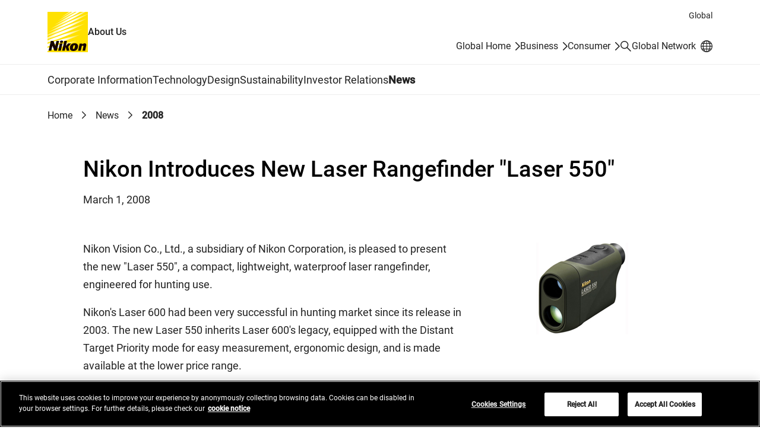

--- FILE ---
content_type: text/html
request_url: https://www.nikon.com/company/news/2008/0301_02.html
body_size: 32745
content:
<!doctype html>
<html lang="en" class="no-js">
<head>
<meta charset="utf-8">
<title>Nikon Introduces New Laser Rangefinder "Laser 550" | News | Nikon About Us</title>
<meta name="viewport" content="width=device-width, initial-scale=1">
<meta name="format-detection" content="telephone=no">
<!--JSオン／オフ環境で表示を切り替えるための処理-->
<script>document.documentElement.classList.replace("no-js", "js");</script>

<!-- OptanonConsentNoticeStart -->
<script src="https://cdn.cookielaw.org/scripttemplates/otSDKStub.js" data-document-language="true" type="text/javascript" charset="UTF-8" data-domain-script="fc01aa70-d837-44cb-bcd2-9a9af0e34b5f" ></script>
<script type="text/javascript">
function OptanonWrapper() { }
</script>
<!-- OptanonConsentNoticeEnd -->

<script type="text/plain" class="optanon-category-C0003">(function(){var styleTag = document.createElement('style');styleTag.innerText = ".onetrust-movie-overlay-C0003{display:none;}";document.getElementsByTagName('head')[0].insertAdjacentElement('beforeend', styleTag);})();</script>
<script type="text/plain" class="optanon-category-C0004">(function(){var styleTag = document.createElement('style');styleTag.innerText = ".onetrust-movie-overlay-C0004{display:none;}";document.getElementsByTagName('head')[0].insertAdjacentElement('beforeend', styleTag);})();</script>

<link rel="stylesheet" href="/assets/css/common_en.css">
<script src="/assets/js/common_en.js" defer></script>
<script type="text/plain" class="optanon-category-C0002" src="//rt.nc0006rtbc.nikon.com/bcx/rt_tag.js" onload="bcxBeacon.send()"></script>
<script type="text/javascript">
function click_send(s) {
  if(typeof(bcxBeacon) != "undefined") {
    bcxBeacon.setAltName(s);
    bcxBeacon.send();
}}
</script>

<!-- User Insight PCDF Code Start :  -->
<script type="text/javascript">
var _uic = _uic ||{}; var _uih = _uih ||{};_uih['id'] = 56733;
_uih['lg_id'] = '';
_uih['fb_id'] = '';
_uih['tw_id'] = '';
_uih['uigr_1'] = ''; _uih['uigr_2'] = ''; _uih['uigr_3'] = ''; _uih['uigr_4'] = ''; _uih['uigr_5'] = '';
_uih['uigr_6'] = ''; _uih['uigr_7'] = ''; _uih['uigr_8'] = ''; _uih['uigr_9'] = ''; _uih['uigr_10'] = '';
_uic['security_type'] = 4;
if (typeof OnetrustActiveGroups === 'string' && OnetrustActiveGroups.includes("C0002")) {
  _uic['uls'] = 1;
  _uic['security_type'] = -1;
}

/* DO NOT ALTER BELOW THIS LINE */
(function() {
var bi = document.createElement('script');bi.type = 'text/javascript'; bi.async = true;
bi.src = '//cs.nakanohito.jp/b3/bi.js';
var s = document.getElementsByTagName('script')[0];s.parentNode.insertBefore(bi, s);
})();
</script>
<!-- User Insight PCDF Code End :  -->

</head>
<body class="Page">
<div class="wrapper">
<div class="head-navi">
<div class="head-navi-inner">
<aside class="country-selector">
<div class="country-selector-inner">
<div class="country-selector_content">
<div class="country-selector_text">
<label for="country-selector_select"><span class="country-selector_heading">Select your country/region.</span><br>You are in our Global Site.</label>
</div>
<div class="country-selector_form">
<template class="country-selector_template">
<select id="country-selector_select">
<option class="country-selector_current"></option>
<option class="country-selector_network">Change your location</option>
</select>
</template>
<a class="country-selector_go" href="/network/"><span>Go</span></a>
</div>
</div>
<button class="country-selector_close"><span class="u-visually-hidden">Close</span></button>
</div>
</aside>
<script src="/assets/js/country-selector/country-list_en.js"></script>
<script type="text/plain" src="/assets/js/country-selector/set-cookie_en.js" class="optanon-category-C0003"></script>

<header class="header" id="header">
<div class="header-inner">
<div class="header__region">Global</div>
<div class="header__logoSet">
<h1 class="header__logo"><a href="/company/"><img src="/assets/img/logo.svg" width="68" height="68" alt="Nikon"></a></h1>
<span class="header__site-type">About Us</span>
</div>
<div class="header__utility">
<ul class="header__utility__links">
<li class="header__utility__link header__utility__sites"><a href="/">Global Home</a></li>
<li class="header__utility__link header__utility__sites"><a href="/business/">Business</a></li>
<li class="header__utility__link header__utility__sites"><a href="/consumer/">Consumer</a></li>
<li class="header__utility__search"><a class="header__search-button" href="/company/search/"><span class="u-visually-hidden">Search</span></a></li>
<li class="header__utility__global"><a href="/network/"><span class="header__utility__global-label">Global Network</span></a></li>
</ul>
</div>
</div>
<div class="header__search">
<div class="header__search-inner">
<div class="header__search__form" role="search">
<form id="commonSearch" class="commonSearch" name="commonSearch" action="/company/search/" method="get">
<label for="searchKeyword">Search keyword(s)</label>
<input type="hidden" value="1:corp" name="r">
<input type="text" id="searchKeyword" name="q" size="20" placeholder="Enter search keyword(s)"><button type="submit"><span class="u-visually-hidden">Search</span></button>
</form>
</div>
</div>
</div>

</header><!-- /.header -->

<nav class="global-navi global-navi--border">
<div class="global-navi-inner">
<h2 class="u-visually-hidden" id="global-navi-label">Global Navigation</h2>
<div class="global-navi__button">
<button>
<span class="u-visually-hidden global-navi__button__label">Menu</span>
<span class="global-navi__hamburger">
<span class="global-navi__hamburger_bar1"></span>
<span class="global-navi__hamburger_bar2"></span>
<span class="global-navi__hamburger_bar3"></span>
</span>
</button>
</div>
<div class="global-navi__wrap">
<ul class="global-navi__menuBar">
<li class="global-navi__menuItem">
<div class="global-navi__category">
<a class="global-navi__category__anchor has--sub" href="/company/corporate/">Corporate Information</a>
</div>
<div class="global-navi__submenu">
<div class="global-navi__submenu-inner">
<p class="global-navi__submenu__title"><a href="/company/corporate/">Corporate Information : Top</a></p>
<ul class="global-navi__submenu__links">
<li class="global-navi__submenu__link"><a href="/company/corporate/message/">Message from the CEO and COO</a></li>
<li class="global-navi__submenu__link"><a href="/company/corporate/philosophy/">Philosophy & Vision</a></li>
<li class="global-navi__submenu__link"><a href="/company/corporate/data/">Company Data</a></li>
<li class="global-navi__submenu__link"><a href="/company/corporate/businesses/">Businesses</a></li>
<li class="global-navi__submenu__link"><a href="/company/corporate/management/">Directors, Officers and Executive Fellows</a></li>
<li class="global-navi__submenu__link"><a href="/company/corporate/group/">Nikon Group Companies</a></li>
<li class="global-navi__submenu__link"><a href="/company/corporate/brand/">Brand</a></li>
<li class="global-navi__submenu__link"><a href="/company/corporate/history/">History</a></li>
<li class="global-navi__submenu__link"><a href="/company/corporate/procurement/">Procurement</a></li>
<li class="global-navi__submenu__link"><a href="/company/corporate/companyprofile/">Company Profile 2025-2026</a></li>
<li class="global-navi__submenu__link"><a href="/company/corporate/sp/">Learn & Enjoy Light</a></li>
<li class="global-navi__submenu__link"><a href="/company/corporate/museum/">Nikon Museum</a></li>
</ul>
<ul class="global-navi__submenu__banners">
<li class="global-navi__submenu__banner"><a href="https://www.nikon.com/vision2030e/" target="_blank" onclick="click_send('/External-link_www.nikon.com/vision2030e/'); return true;"><div class="global-navi__submenu__banner__image"><img src="/company/assets/img/pic_global-navi_vision2030.jpg" alt="" width="260" height="160"></div><div class="global-navi__submenu__banner__text">Vision 2030<span class="c-icon"><img src="/assets/img/icon_link-ext.svg" width="16" height="16" alt="Open in a new window"></span></div></a></li>
<li class="global-navi__submenu__banner"><a href="/company/corporate/companyprofile/"><div class="global-navi__submenu__banner__image"><img src="/company/assets/img/pic_global-navi_profile.jpg?20250409" alt="" width="260" height="160"></div><div class="global-navi__submenu__banner__text">Company Profile 2025-2026</div></a></li>
</ul>
<div class="global-navi__submenu__close"><button><span class="u-visually-hidden">Close</span></button></div>
</div>
</div>
</li>
<li class="global-navi__menuItem">
<div class="global-navi__category">
<a class="global-navi__category__anchor has--sub" href="/company/technology/">Technology</a>
</div>
<div class="global-navi__submenu">
<div class="global-navi__submenu-inner">
<p class="global-navi__submenu__title"><a href="/company/technology/">Technology : Top</a></p>
<ul class="global-navi__submenu__links">
<li class="global-navi__submenu__link"><a href="/company/technology/message/">Message from the CTO</a></li>
<li class="global-navi__submenu__link"><a href="/company/technology/technology_fields/">Nikon Technology Fields</a></li>
<li class="global-navi__submenu__link"><a href="/company/technology/rd/">Research and Development</a></li>
<li class="global-navi__submenu__link"><a href="/company/technology/manufacturing/">Manufacturing</a></li>
<li class="global-navi__submenu__link"><a href="/company/technology/open_innovation/">Open Innovation</a></li>
<li class="global-navi__submenu__link"><a href="/company/technology/ip/">Intellectual Property Initiatives</a></li>
<li class="global-navi__submenu__link"><a href="/company/technology/tech_library/">Tech Library</a></li>
<li class="global-navi__submenu__link"><a href="/company/technology/stories/">Stories</a></li>
<li class="global-navi__submenu__link"><a href="/company/technology/awards/">Technology Award</a></li>
<li class="global-navi__submenu__link"><a href="/company/technology/nrr/">Nikon Research Report</a></li>
</ul>
<div class="global-navi__submenu__close"><button><span class="u-visually-hidden">Close</span></button></div>
</div>
</div>
</li>
<li class="global-navi__menuItem">
<div class="global-navi__category">
<a class="global-navi__category__anchor has--sub" href="/company/design/">Design</a>
</div>
<div class="global-navi__submenu">
<div class="global-navi__submenu-inner">
<p class="global-navi__submenu__title"><a href="/company/design/">Design : Top</a></p>
<ul class="global-navi__submenu__links">
<li class="global-navi__submenu__link"><a href="/company/design/about/">About</a></li>
<li class="global-navi__submenu__link"><a href="/company/design/message/">Message</a></li>
<li class="global-navi__submenu__link"><a href="/company/design/works/">Works</a></li>
<li class="global-navi__submenu__link"><a href="/company/design/interviews/">Interviews</a></li>
<li class="global-navi__submenu__link"><a href="/company/design/awards/">Awards</a></li>
<li class="global-navi__submenu__link"><a href="/company/design/news/">News</a></li>
</ul>
<div class="global-navi__submenu__close"><button><span class="u-visually-hidden">Close</span></button></div>
</div>
</div>
</li>
<li class="global-navi__menuItem">
<div class="global-navi__category">
<a class="global-navi__category__anchor has--sub" href="/company/sustainability/">Sustainability</a>
</div>
<div class="global-navi__submenu">
<div class="global-navi__submenu-inner">
<p class="global-navi__submenu__title"><a href="/company/sustainability/">Sustainability : Top</a></p>
<ul class="global-navi__submenu__links">
<li class="global-navi__submenu__link"><a href="/company/sustainability/message/">Message from the President</a></li>
<li class="global-navi__submenu__link"><a href="/company/sustainability/management/">Nikon's Sustainability</a></li>
<li class="global-navi__submenu__link"><a href="/company/sustainability/business/">Business Activity</a></li>
<li class="global-navi__submenu__link"><a href="/company/sustainability/environment/">Environment</a></li>
<li class="global-navi__submenu__link"><a href="/company/sustainability/society-labor/">Society / Labor</a></li>
<li class="global-navi__submenu__link"><a href="/company/sustainability/governance/">Governance</a></li>
<li class="global-navi__submenu__link"><a href="/company/sustainability/report/">Report</a></li>
<li class="global-navi__submenu__link"><a href="/company/sustainability/initiatives/">Participation in Initiatives</a></li>
<li class="global-navi__submenu__link"><a href="/company/sustainability/evaluation/">External Evaluations</a></li>
<li class="global-navi__submenu__link"><a href="/company/sustainability/highlight/">Highlight</a></li>
<li class="global-navi__submenu__link"><a href="/company/sustainability/citizenship/">Corporate Citizenship Activities</a></li>
<li class="global-navi__submenu__link"><a href="/company/sustainability/environment_action/">Environmental Actions at Business Facilities</a></li>  
</ul>
<ul class="global-navi__submenu__banners">
<li class="global-navi__submenu__banner"><a href="/company/sustainability/report/"><div class="global-navi__submenu__banner__image"><img src="/company/assets/img/pic_global-navi_report2025.jpg" alt="" width="260" height="160"></div><div class="global-navi__submenu__banner__text">Sustainability Report 2025</div></a></li>
</ul>
<div class="global-navi__submenu__close"><button><span class="u-visually-hidden">Close</span></button></div>
</div>
</div>
</li>
<li class="global-navi__menuItem">
<div class="global-navi__category">
<a class="global-navi__category__anchor has--sub" href="/company/ir/">Investor Relations</a>
</div>
<div class="global-navi__submenu">
<div class="global-navi__submenu-inner">
<p class="global-navi__submenu__title"><a href="/company/ir/">Investor Relations : Top</a></p>
<ul class="global-navi__submenu__links">
<li class="global-navi__submenu__link"><a href="/company/ir/management/">Management Policy</a></li>
<li class="global-navi__submenu__link"><a href="/company/ir/finance/">Financial Information</a></li>
<li class="global-navi__submenu__link"><a href="/company/ir/ir_library/">IR Documents</a></li>
<li class="global-navi__submenu__link"><a href="/company/ir/stock_info/">Stock and Bond Information</a></li>
<li class="global-navi__submenu__link"><a href="/company/ir/governance/">Corporate Governance</a></li>
<li class="global-navi__submenu__link"><a href="/company/ir/calendar/">IR Calendar</a></li>
<li class="global-navi__submenu__link"><a href="/company/ir/news/">IR News</a></li>
<li class="global-navi__submenu__link"><a href="/company/ir/faq/">Frequently Asked Questions</a></li>
<li class="global-navi__submenu__link"><a href="/company/ir/disclaimer/">Disclaimer</a></li>
</ul>
<ul class="global-navi__submenu__banners">
<li class="global-navi__submenu__banner"><a href="/company/ir/management/ceo_message/"><div class="global-navi__submenu__banner__image"><img src="/company/assets/img/pic_global-navi_ceo.jpg?250930" alt="" width="260" height="160"></div><div class="global-navi__submenu__banner__text">Message from the CEO</div></a></li>
<li class="global-navi__submenu__banner"><a href="/company/ir/management/cfo_message/"><div class="global-navi__submenu__banner__image"><img src="/company/assets/img/pic_global-navi_cfo.jpg" alt="" width="260" height="160"></div><div class="global-navi__submenu__banner__text">Message from the CFO</div></a></li>
<li class="global-navi__submenu__banner"><a href="/company/ir/management/midtermbusiness/"><div class="global-navi__submenu__banner__image"><img src="/company/assets/img/pic_global-navi_midtermbusiness.jpg" alt="" width="260" height="160"></div><div class="global-navi__submenu__banner__text">Medium Term Management Plan</div></a></li>
<li class="global-navi__submenu__banner"><a href="/company/ir/management/nikon-report/"><div class="global-navi__submenu__banner__image"><img src="/company/assets/img/pic_global-navi_nikonreport.jpg" alt="" width="260" height="160"></div><div class="global-navi__submenu__banner__text">Nikon Report (Integrated Report)</div></a></li>
</ul>
<div class="global-navi__submenu__close"><button><span class="u-visually-hidden">Close</span></button></div>
</div>
</div>
</li>
<li class="global-navi__menuItem">
<div class="global-navi__category">
<a class="global-navi__category__anchor" href="/company/news/">News</a>
</div>
</li>
</ul>
<div class="global-navi__utility">
<ul class="global-navi__utility__links">
</ul>
</div>
</div>
</div>
</nav><!-- /.global-navi -->

</div><!-- /.head-navi-inner -->
</div><!-- /.head-navi -->

<nav class="c-breadcrumb" aria-label="BreadcrumbList">
<ol>
<li><a href="/company/">Home</a></li>
<li><a href="/company/news/">News</a></li>
<li><a aria-current="page">2008</a></li>
</ol>
</nav><!-- /.c-breadcrumb -->

<main class="main">
<div class="main-inner">
<div class="main-narrow">

<header class="c-heading-header">
<div class="c-heading-header__inner">
<h1 class="c-news-heading-a">Nikon Introduces New Laser Rangefinder "Laser 550"</h1>
<p class="c-text-date">March 1, 2008</p>
</div>
</header><!-- /.c-heading-header -->

<div class="c-media-block c-media-block--medium c-media-block--float">
<div class="c-media-block__media">
<div class="c-figure c-figure--fix">
<img src="img/laser550_01.jpg" width="155" height="155" alt="">
</div><!-- /.c-figure -->
</div>
<div class="c-media-block__body">
<p class="c-media-block__text">Nikon Vision Co., Ltd., a subsidiary of Nikon Corporation, is pleased to present the new "Laser 550", a compact, lightweight, waterproof laser rangefinder, engineered for hunting use.</p>
<p class="c-media-block__text">Nikon's Laser 600 had been very successful in hunting market since its release in 2003. The new Laser 550 inherits Laser 600's legacy, equipped with the Distant Target Priority mode for easy measurement, ergonomic design, and is made available at the lower price range.</p>
</div>
</div><!-- /.c-media-block -->


<h2 class="c-news-heading-b">Key Features</h2>
<ul class="c-list">
<li>Compact, lightweight (180g), ideal for hunting use</li>
<li>Reasonably priced</li>
<li>Distant Target Priority mode enables easy measurement of the distance of prey in heavily wooded areas. Distant Target Priority mode displays the range to the farthest target among multiple results obtained with a single measurement.</li>
<li>High-quality 6x monocular with multilayer coating for bright images</li>
<li>Waterproof (up to 1 meter for 10 minutes): Sealed with O-rings and filled with nitrogen gas. The battery chamber is water resistant.</li>
<li>High-eyepoint design allows easy viewing even with eyeglasses.</li>
<li>Measurement range: 10-500m/11-550yd.</li>
</ul>


<h2 class="c-news-heading-b">Nikon Laser Rangefinder Laser 550 Specifications</h2>
<p class="c-table-responsive-note"><span class="c-icon"><img src="/assets/img/icon_scroll.svg" width="20" height="20" alt=""></span>Swipe horizontally to view full table.</p>
<div class="c-table-responsive">
<div class="c-table-responsive__inner">
<table class="c-table">
<colgroup>
<col class="c-table__cell-30">
<col class="c-table__cell-70">
</colgroup>
<thead>
<tr>
<th><br></th>
<th>Laser 550</th>
</tr>
</thead>
<tbody>
<tr>
<th>Measurement range</th>
<td>10-500m/11-550 yd.</td>
</tr>
<tr>
<th>Distance display</th>
<td>Every 0.5m/yd. (shorter than 100m/yd.)<br>
Every 1.0m/yd. (greater than 100m/yd.)</td>
</tr>
<tr>
<th>Magnification (x)</th>
<td>6</td>
</tr>
<tr>
<th>Effective objective diameter (mm)</th>
<td>21</td>
</tr>
<tr>
<th>Actual field of view (&deg;)</th>
<td>6.0</td>
</tr>
<tr>
<th>Exit pupil (mm)</th>
<td>3.5</td>
</tr>
<tr>
<th>Eye relief (mm)</th>
<td>18.2</td>
</tr>
<tr>
<th>Dimensions (LxHxW) (mm)</th>
<td>130x69x37</td>
</tr>
<tr>
<th>Weight (g)</th>
<td>180</td>
</tr>
<tr>
<th>Power source</th>
<td>CR2 lithium battery x 1 (DC 3V)<br>Auto power shutoff function equipped (after 8 sec.)</td>
</tr>
<tr>
<th>Safety and EMC</th>
<td>VCCI class B, Class 1M laser product (IEC60825-1:2001),<br>
Class 1 laser product (21CFR 1040.10 and 1040.11) CE,<br>
EMC directive, Fcc Part15 subpart B Class B, c-tick, WEEE</td>
</tr>
</tbody>
</table>
</div>
</div>

<ul class="c-list c-list--optional c-list--note-news">
<li><span class="c-list__marker">*</span>The specifications  of the product may not be achieved depending on the target object's shape,  surface texture and nature, and/or weather conditions.</li>
</ul>


<div class="c-link-more">
<div class="c-link-more__heading">Related Links</div>
<div class="c-link-more__link">
<ul class="c-link-list">
<li><a href="/consumer/#sport-optics">Sport Optics | Consumer</a></li>
</ul>
</div>
</div><!-- /.c-link-more -->

<p class="c-text-footnote">The information is current as of the date of publication. It is subject to change without notice.</p>

<dl class="c-sns-button">
<dt class="c-sns-button__heading">Share</dt>
<dd>
<ul class="c-sns-button__list">
<li><a href="https://www.facebook.com/" target="_blank" onclick="click_send('/External-link_www.facebook.com/'); return true;" class="c-sns-button__list--facebook"><svg viewBox="0 0 24 24" role="img" aria-label="Facebook"><use href="/assets/img/icon_share-facebook.svg#icon-facebook" aria-hidden="true"></use></svg></a></li>
<li><a href="https://twitter.com/share" target="_blank" onclick="click_send('/External-link_twitter.com/share'); return true;" class="c-sns-button__list--twitter"><svg viewBox="0 0 23.48 24" role="img" aria-label="X(Twitter)"><use href="/assets/img/icon_share-twitter.svg#icon-twitter" aria-hidden="true"></use></svg></a></li>
<li><a href="https://linkedin.com/share" target="_blank" onclick="click_send('/External-link_linkedin.com/share'); return true;" class="c-sns-button__list--linkedin"><svg viewBox="0 0 24.001 24" role="img" aria-label="LinkedIn"><use href="/assets/img/icon_share-linkedin.svg#icon-linkedin" aria-hidden="true"></use></svg></a></li>
</ul>
</dd>
</dl>


</div><!-- /.main-narrow -->
</div><!-- /.main-inner -->

<div class="local-navi local-navi--news">
<div class="local-navi__inner">
<div class="local-navi__heading">
<div class="local-navi__title"><a href="/company/news/">News</a></div>
<a href="/company/rss/feeds/news.rss" class="local-navi__rss"><span class="c-icon--rss-link"><svg viewBox="0 0 24 24" role="img" aria-label="RSS"><use href="/assets/img/icon_rss.svg#icon-rss" aria-hidden="true"></use></svg></span></a>
</div>
<ul class="local-navi__links">
<li class="is--active"><a href="/company/news/">2026</a></li>
<li><a href="/company/news/2025/">2025</a></li>
<li><a href="/company/news/2024/">2024</a></li>
<li><a href="/company/news/2023/">2023</a></li>
<li><a href="/company/news/2022/">2022</a></li>
<li><a href="/company/news/2021/">2021</a></li>
<li><a href="/company/news/2020/">2020</a></li>
<li><a href="/company/news/2019/">2019</a></li>
<li><a href="/company/news/2018/">2018</a></li>
<li><a href="/company/news/2017/">2017</a></li>
<li><a href="/company/news/2016/">2016</a></li>
<li><a href="/company/news/2015/">2015</a></li>
<li><a href="/company/news/2014/">2014</a></li>
<li><a href="/company/news/2013/">2013</a></li>
<li><a href="/company/news/2012/">2012</a></li>
<li><a href="/company/news/2011/">2011</a></li>
<li><a href="/company/news/2010/">2010</a></li>
<li><a href="/company/news/2009/">2009</a></li>
<li><a href="/company/news/2008/">2008</a></li>
</ul>
</div>
</div><!-- /.local-navi -->

</main><!-- /.main -->

<nav class="footer-sitemap" aria-label="Site Map">
<div class="footer-sitemap-inner">
<ul class="footer-sitemap__menu">
<li class="footer-sitemap__menuItem">
<div class="footer-sitemap__category"><a class="footer-sitemap__category__anchor has--sub" href="/company/corporate/">Corporate Information</a></div>
<ul class="footer-sitemap__links">
<li class="footer-sitemap__link footer-sitemap__link--top"><a href="/company/corporate/">Corporate Information : Top</a></li>
<li class="footer-sitemap__link"><a href="/company/corporate/message/">Message from the CEO and COO</a></li>
<li class="footer-sitemap__link"><a href="/company/corporate/philosophy/">Philosophy & Vision</a></li>
<li class="footer-sitemap__link"><a href="/company/corporate/data/">Company Data</a></li>
<li class="footer-sitemap__link"><a href="/company/corporate/businesses/">Businesses</a></li>
<li class="footer-sitemap__link"><a href="/company/corporate/management/">Directors, Officers and Executive Fellows</a></li>
<li class="footer-sitemap__link"><a href="/company/corporate/group/">Nikon Group Companies</a></li>
<li class="footer-sitemap__link"><a href="/company/corporate/brand/">Brand</a></li>
<li class="footer-sitemap__link"><a href="/company/corporate/history/">History</a></li>
<li class="footer-sitemap__link"><a href="/company/corporate/procurement/">Procurement</a></li>
<li class="footer-sitemap__link"><a href="/company/corporate/companyprofile/">Company Profile 2025-2026</a></li>
<li class="footer-sitemap__link"><a href="/company/corporate/sp/">Learn & Enjoy Light</a></li>
<li class="footer-sitemap__link"><a href="/company/corporate/museum/">Nikon Museum</a></li>
</ul>
</li>
<li class="footer-sitemap__menuItem">
<div class="footer-sitemap__category"><a class="footer-sitemap__category__anchor has--sub" href="/company/technology/">Technology</a></div>
<ul class="footer-sitemap__links">
<li class="footer-sitemap__link footer-sitemap__link--top"><a href="/company/technology/">Technology : Top</a></li>
<li class="footer-sitemap__link"><a href="/company/technology/message/">Message from the CTO</a></li>
<li class="footer-sitemap__link"><a href="/company/technology/technology_fields/">Nikon Technology Fields</a></li>
<li class="footer-sitemap__link"><a href="/company/technology/rd/">Research and Development</a></li>
<li class="footer-sitemap__link"><a href="/company/technology/manufacturing/">Manufacturing</a></li>
<li class="footer-sitemap__link"><a href="/company/technology/open_innovation/">Open Innovation</a></li>
<li class="footer-sitemap__link"><a href="/company/technology/ip/">Intellectual Property Initiatives</a></li>
<li class="footer-sitemap__link"><a href="/company/technology/tech_library/">Tech Library</a></li>
<li class="footer-sitemap__link"><a href="/company/technology/stories/">Stories</a></li>
<li class="footer-sitemap__link"><a href="/company/technology/awards/">Technology Award</a></li>
<li class="footer-sitemap__link"><a href="/company/technology/nrr/">Nikon Research Report</a></li>
</ul>
</li>
<li class="footer-sitemap__menuItem">
<div class="footer-sitemap__category"><a class="footer-sitemap__category__anchor has--sub" href="/company/design/">Design</a></div>
<ul class="footer-sitemap__links">
<li class="footer-sitemap__link footer-sitemap__link--top"><a href="/company/design/">Design : Top</a></li>
<li class="footer-sitemap__link"><a href="/company/design/about/">About</a></li>
<li class="footer-sitemap__link"><a href="/company/design/message/">Message</a></li>
<li class="footer-sitemap__link"><a href="/company/design/works/">Works</a></li>
<li class="footer-sitemap__link"><a href="/company/design/interviews/">Interviews</a></li>
<li class="footer-sitemap__link"><a href="/company/design/awards/">Awards</a></li>
<li class="footer-sitemap__link"><a href="/company/design/news/">News</a></li>
</ul>
</li>
<li class="footer-sitemap__menuItem">
<div class="footer-sitemap__category"><a class="footer-sitemap__category__anchor has--sub" href="/company/sustainability/">Sustainability</a></div>
<ul class="footer-sitemap__links">
<li class="footer-sitemap__link footer-sitemap__link--top"><a href="/company/sustainability/">Sustainability : Top</a></li>
<li class="footer-sitemap__link"><a href="/company/sustainability/message/">Message from the President</a></li>
<li class="footer-sitemap__link"><a href="/company/sustainability/management/">Nikon's Sustainability</a></li>
<li class="footer-sitemap__link"><a href="/company/sustainability/business/">Business Activity</a></li>
<li class="footer-sitemap__link"><a href="/company/sustainability/environment/">Environment</a></li>
<li class="footer-sitemap__link"><a href="/company/sustainability/society-labor/">Society / Labor</a></li>
<li class="footer-sitemap__link"><a href="/company/sustainability/governance/">Governance</a></li>
<li class="footer-sitemap__link"><a href="/company/sustainability/report/">Report</a></li>
<li class="footer-sitemap__link"><a href="/company/sustainability/initiatives/">Participation in Initiatives</a></li>
<li class="footer-sitemap__link"><a href="/company/sustainability/evaluation/">External Evaluations</a></li>
<li class="footer-sitemap__link"><a href="/company/sustainability/highlight/">Highlight</a></li>
<li class="footer-sitemap__link"><a href="/company/sustainability/citizenship/">Corporate Citizenship Activities</a></li>
<li class="footer-sitemap__link"><a href="/company/sustainability/environment_action/">Environmental Actions at Business Facilities</a></li> 
</ul>
</li>
<li class="footer-sitemap__menuItem">
<div class="footer-sitemap__category"><a class="footer-sitemap__category__anchor has--sub" href="/company/ir/">Investor Relations</a></div>
<ul class="footer-sitemap__links">
<li class="footer-sitemap__link footer-sitemap__link--top"><a href="/company/ir/">Investor Relations : Top</a></li>
<li class="footer-sitemap__link"><a href="/company/ir/management/">Management Policy</a></li>
<li class="footer-sitemap__link"><a href="/company/ir/finance/">Financial Information</a></li>
<li class="footer-sitemap__link"><a href="/company/ir/ir_library/">IR Documents</a></li>
<li class="footer-sitemap__link"><a href="/company/ir/stock_info/">Stock and Bond Information</a></li>
<li class="footer-sitemap__link"><a href="/company/ir/governance/">Corporate Governance</a></li>
<li class="footer-sitemap__link"><a href="/company/ir/calendar/">IR Calendar</a></li>
<li class="footer-sitemap__link"><a href="/company/ir/news/">IR News</a></li>
<li class="footer-sitemap__link"><a href="/company/ir/faq/">Frequently Asked Questions</a></li>
<li class="footer-sitemap__link"><a href="/company/ir/disclaimer/">Disclaimer</a></li>
</ul>
</li>
</ul>
</div>
</nav><!-- /.footer-sitemap -->

<script>
var country_iso_code = "US";

</script>

<footer class="footer">
<div class="footer__row">
<div class="footer__row-inner">
<div class="footer__divider1 footer__divider--border">
<div class="footer__information">
<ul class="footer__information__links">
<li class="footer__information__link"><a href="/company/news/">News</a></li>
<li class="footer__information__link"><a href="/company/updates/">Updates</a></li>
<li class="footer__information__link"><a href="/company/rss/">RSS Feeds</a></li>
<li class="footer__information__link"><a href="/socialmedia/">Social Media Accounts</a></li>
</ul>
</div>
<div class="footer__sns">
<ul class="footer__sns__links">
<li class="footer__sns__link"><a href="https://www.facebook.com/NikonGroup/" target="_blank" onclick="click_send('/External-link_www.facebook.com/NikonGroup/'); return true;"><img src="/assets/img/icon_facebook_white.svg" width="24" height="24" alt="Facebook Open in a new window"></a></li>
</ul>
</div>
</div>
</div>
</div>
<div class="footer__row footer__row--border">
<div class="footer__row-inner">
<div class="footer__divider2">
<div class="footer__utility">
<ul class="footer__utility__links">
<li class="footer__utility__link"><a href="/contacts/">Contacts</a></li>
<li class="footer__utility__link"><a href="/company/sitemap/">Site Map</a></li>
<li class="footer__utility__link"><a href="/privacy/">Privacy Management</a></li>
<li class="footer__utility__link"><a href="/privacy_sitenotice/">Website Privacy Notice</a></li>
<li class="footer__utility__link"><a href="/usage/">Terms of Use</a></li>
<li class="footer__utility__link"><a href="/cookie/">Cookie Notice</a></li>
<li class="footer__utility__link"><a href="javascript:void(0);" onclick="window.OneTrust && window.OneTrust.ToggleInfoDisplay(); return false;">Cookie Settings</a></li>
<li class="footer__utility__link"><a href="javascript:void(0);" onclick="window.OneTrust && window.OneTrust.ToggleInfoDisplay(); return false;">Do Not Sell or Share My Personal Information</a></li>
</ul>
</div>
<div class="footer__globalSite">
<a href="/network/">Global Network</a>
</div>
<div class="footer__logo">
<p class="footer__copyright">&copy; 2026 Nikon Corporation</p>
</div>
</div>
</div>
</div>
<p class="c-link-pagetop"><a href="#header"><span class="u-visually-hidden">Return to the top of the page</span></a></p>
</footer><!-- /.footer -->

</div><!-- /.wrapper -->
</body>
</html>
